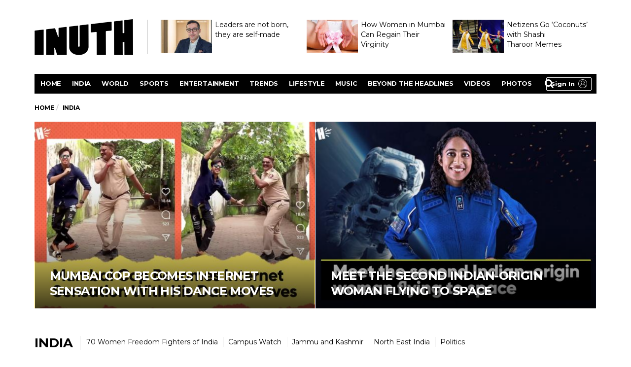

--- FILE ---
content_type: text/html; charset=UTF-8
request_url: https://www.inuth.com/india/page/814/
body_size: 11753
content:
<!DOCTYPE html>
<!--[if lt IE 7 ]><html class="ie ie6" lang="en-US"
 xmlns:fb="http://ogp.me/ns/fb#" prefix="og: http://ogp.me/ns#"> <![endif]-->
<!--[if IE 7 ]><html class="ie ie7" lang="en-US"
 xmlns:fb="http://ogp.me/ns/fb#" prefix="og: http://ogp.me/ns#"> <![endif]-->
<!--[if IE 8 ]><html class="ie ie8" lang="en-US"
 xmlns:fb="http://ogp.me/ns/fb#" prefix="og: http://ogp.me/ns#"> <![endif]-->
<!--[if (gte IE 9)|!(IE)]><!--><html lang="en-US"
 xmlns:fb="http://ogp.me/ns/fb#" prefix="og: http://ogp.me/ns#">
<head>

	<meta charset="UTF-8">
	<meta name="viewport" content="user-scalable=yes, width=device-width, initial-scale=1.0, maximum-scale=1">
	<!--[if IE]><meta http-equiv="X-UA-Compatible" content="IE=edge" /><![endif]-->

	<link rel="pingback" href="https://www.inuth.com/xmlrpc.php">
		<script>
			var googletag = googletag || {};
			googletag.cmd = googletag.cmd || [];
		</script>
	<script>
					googletag.cmd.push(function() {
					googletag.defineSlot('/1050432/INU_ROS_SECTION_ATF_300X250', [[300, 250], [300, 600]], 'div-gpt-ad-1517906220001-8').addService(googletag.pubads());
					googletag.defineSlot('/1050432/INU_ROS_SECTION_ATF_728X90', [[970, 90], [728, 90]], 'div-gpt-ad-1517906220001-9').addService(googletag.pubads());
					googletag.defineSlot('/1050432/INU_ROS_SECTION_BTF_300X250', [[300, 250], [300, 600]], 'div-gpt-ad-1517906220001-10').addService(googletag.pubads());
					googletag.defineSlot('/1050432/INU_ROS_SECTION_MID_300X250', [[300, 250], [300, 600]], 'div-gpt-ad-1517906220001-11').addService(googletag.pubads());
					googletag.pubads().enableSingleRequest();
					googletag.pubads().collapseEmptyDivs();
					googletag.enableServices();
					});
			</script>	<script>
		if ( location.href.match( 'ith_share' ) ) {
		try{
			self.close();
			window.close();
		}
		catch( err ) {
		}
	}
	</script>
	<!-- afp header code starts here -->
			<!--<script type="text/javascript">	var adgh_p1="74";	var adgh_p2="";	var adgh_p3="2";var adgHdSc=document.createElement("script");	document.head.appendChild(adgHdSc);	adgHdSc.async=true;	var adgHscParam="p1="+adgh_p1+"&p2="+adgh_p2+"&p3="+adgh_p3;	adgHdSc.id="adg_pixel_header_script";adgHdSc.src="https://adgebra.co.in/afph/afph.js?"+adgHscParam; </script>-->
	<!-- afp header code ends here -->
	<title>InUth.com provides latest news from India on Technology, Bollywood, Cricket, videos, photos</title>

<!-- This site is optimized with the Yoast SEO plugin v3.5 - https://yoast.com/wordpress/plugins/seo/ -->
<meta name="description" content="To encourage and motivate the youths, an interactive session was held during the event."/>
<meta name="robots" content="NOODP"/>
<meta name="keywords" content="India News, Latest India News, Latest News in India, Breaking News in India, Indian Political News, indian news, latest news from india, india news online, news from india, india latest news, live news india, news paper india, news on india, current india news, latest india breaking news, news from India."/>
<link rel="canonical" href="https://www.inuth.com/india/" />
<link rel="prev" href="https://www.inuth.com/india/page/813/" />
<meta property="og:locale" content="en_US" />
<meta property="og:type" content="object" />
<meta property="og:title" content="InUth.com provides latest news from India on Technology, Bollywood, Cricket, videos, photos" />
<meta property="og:description" content="To encourage and motivate the youths, an interactive session was held during the event." />
<meta property="og:site_name" content="InUth" />
<meta name="twitter:card" content="summary_large_image" />
<meta name="twitter:description" content="To encourage and motivate the youths, an interactive session was held during the event." />
<meta name="twitter:title" content="InUth.com provides latest news from India on Technology, Bollywood, Cricket, videos, photos" />
<!-- / Yoast SEO plugin. -->

<link rel='dns-prefetch' href='//s0.wp.com' />
<link rel='dns-prefetch' href='//fonts.googleapis.com' />
<link rel='dns-prefetch' href='//s.w.org' />
<link rel="alternate" type="application/rss+xml" title="InUth &raquo; Feed" href="https://www.inuth.com/feed/" />
<link rel="alternate" type="application/rss+xml" title="InUth &raquo; Comments Feed" href="https://www.inuth.com/comments/feed/" />
<link rel="alternate" type="application/rss+xml" title="InUth &raquo; India Category Feed" href="https://www.inuth.com/india/feed/" />
		<script type="text/javascript">
			window._wpemojiSettings = {"baseUrl":"https:\/\/s.w.org\/images\/core\/emoji\/2.3\/72x72\/","ext":".png","svgUrl":"https:\/\/s.w.org\/images\/core\/emoji\/2.3\/svg\/","svgExt":".svg","source":{"concatemoji":"https:\/\/www.inuth.com\/wp-includes\/js\/wp-emoji-release.min.js?ver=4.8"}};
			!function(a,b,c){function d(a){var b,c,d,e,f=String.fromCharCode;if(!k||!k.fillText)return!1;switch(k.clearRect(0,0,j.width,j.height),k.textBaseline="top",k.font="600 32px Arial",a){case"flag":return k.fillText(f(55356,56826,55356,56819),0,0),b=j.toDataURL(),k.clearRect(0,0,j.width,j.height),k.fillText(f(55356,56826,8203,55356,56819),0,0),c=j.toDataURL(),b===c&&(k.clearRect(0,0,j.width,j.height),k.fillText(f(55356,57332,56128,56423,56128,56418,56128,56421,56128,56430,56128,56423,56128,56447),0,0),b=j.toDataURL(),k.clearRect(0,0,j.width,j.height),k.fillText(f(55356,57332,8203,56128,56423,8203,56128,56418,8203,56128,56421,8203,56128,56430,8203,56128,56423,8203,56128,56447),0,0),c=j.toDataURL(),b!==c);case"emoji4":return k.fillText(f(55358,56794,8205,9794,65039),0,0),d=j.toDataURL(),k.clearRect(0,0,j.width,j.height),k.fillText(f(55358,56794,8203,9794,65039),0,0),e=j.toDataURL(),d!==e}return!1}function e(a){var c=b.createElement("script");c.src=a,c.defer=c.type="text/javascript",b.getElementsByTagName("head")[0].appendChild(c)}var f,g,h,i,j=b.createElement("canvas"),k=j.getContext&&j.getContext("2d");for(i=Array("flag","emoji4"),c.supports={everything:!0,everythingExceptFlag:!0},h=0;h<i.length;h++)c.supports[i[h]]=d(i[h]),c.supports.everything=c.supports.everything&&c.supports[i[h]],"flag"!==i[h]&&(c.supports.everythingExceptFlag=c.supports.everythingExceptFlag&&c.supports[i[h]]);c.supports.everythingExceptFlag=c.supports.everythingExceptFlag&&!c.supports.flag,c.DOMReady=!1,c.readyCallback=function(){c.DOMReady=!0},c.supports.everything||(g=function(){c.readyCallback()},b.addEventListener?(b.addEventListener("DOMContentLoaded",g,!1),a.addEventListener("load",g,!1)):(a.attachEvent("onload",g),b.attachEvent("onreadystatechange",function(){"complete"===b.readyState&&c.readyCallback()})),f=c.source||{},f.concatemoji?e(f.concatemoji):f.wpemoji&&f.twemoji&&(e(f.twemoji),e(f.wpemoji)))}(window,document,window._wpemojiSettings);
		</script>
		<style type="text/css">
img.wp-smiley,
img.emoji {
	display: inline !important;
	border: none !important;
	box-shadow: none !important;
	height: 1em !important;
	width: 1em !important;
	margin: 0 .07em !important;
	vertical-align: -0.1em !important;
	background: none !important;
	padding: 0 !important;
}
</style>
<link rel='stylesheet' id='math-captcha-frontend-css'  href='https://www.inuth.com/wp-content/plugins/wp-math-captcha/css/frontend.css?ver=4.8' type='text/css' media='all' />
<link rel='stylesheet' id='barcelona-font-css'  href='https://fonts.googleapis.com/css?family=Montserrat%3A400%2C700%2C400italic&#038;ver=4.8' type='text/css' media='all' />
<link rel='stylesheet' id='bootstrap-css'  href='https://www.inuth.com/wp-content/themes/vip/barcelona/assets/css/bootstrap.min.css?ver=3.3.4' type='text/css' media='all' />
<link rel='stylesheet' id='font-awesome-css'  href='https://www.inuth.com/wp-content/themes/vip/barcelona/assets/css/font-awesome.min.css?ver=4.4.0' type='text/css' media='all' />
<link rel='stylesheet' id='vs-preloader-css'  href='https://www.inuth.com/wp-content/themes/vip/barcelona/assets/css/vspreloader.min.css?ver=4.8' type='text/css' media='all' />
<link rel='stylesheet' id='owl-carousel-css'  href='https://www.inuth.com/wp-content/themes/vip/barcelona/assets/lib/owl-carousel/assets/owl.carousel.min.css?ver=2.0.0' type='text/css' media='all' />
<link rel='stylesheet' id='owl-theme-css'  href='https://www.inuth.com/wp-content/themes/vip/barcelona/assets/lib/owl-carousel/assets/owl.theme.default.min.css?ver=2.0.0' type='text/css' media='all' />
<link rel='stylesheet' id='jquery-boxer-css'  href='https://www.inuth.com/wp-content/themes/vip/barcelona/assets/css/jquery.fs.boxer.min.css?ver=3.3.0' type='text/css' media='all' />
<link rel='stylesheet' id='barcelona-stylesheet-css'  href='https://www.inuth.com/wp-content/themes/vip/barcelona/style.css?ver=1.4.4' type='text/css' media='all' />
<link rel='stylesheet' id='barcelona-main-child-css'  href='https://www.inuth.com/wp-content/themes/vip/barcelona-child/style.css?ver=5.1' type='text/css' media='all' />
<script type='text/javascript' src='https://www.inuth.com/wp-includes/js/jquery/jquery.js?ver=1.12.4'></script>
<script src="https://www.inuth.com/wp-includes/js/jquery/jquery-migrate.min.js?ver=1.4.1" defer="defer" async type="text/javascript"></script>
<!--[if lt IE 9]>
<script type='text/javascript' src='https://www.inuth.com/wp-content/themes/vip/barcelona/assets/js/html5.js?ver=4.8'></script>
<![endif]-->
<script src="https://www.inuth.com/wp-content/themes/vip/barcelona/assets/js/retina.min.js?ver=4.8" defer="defer" async type="text/javascript"></script>
<link rel='https://api.w.org/' href='https://www.inuth.com/wp-json/' />
<link rel="EditURI" type="application/rsd+xml" title="RSD" href="https://www.inuth.com/xmlrpc.php?rsd" />
<link rel="wlwmanifest" type="application/wlwmanifest+xml" href="https://www.inuth.com/wp-includes/wlwmanifest.xml" /> 
<meta name="generator" content="WordPress 4.8" />

<link rel='dns-prefetch' href='//v0.wordpress.com'>
<style type='text/css'>img#wpstats{display:none}</style><link rel="preconnect" crossorigin href="https://cdn.taboola.com/" /><link rel="preconnect" crossorigin href="https://images.taboola.com/" /><link rel="preconnect" crossorigin href="https://trc.taboola.com/" />			<meta property="fb:pages" content="171299553291766" />
			<meta property="fb:app_id" content="1609168309383447"/><link rel="apple-touch-icon-precomposed" sizes="57x57" href="https://images.inuth.com/2018/10/57x57.png" />
<link rel="apple-touch-icon-precomposed" sizes="72x72" href="https://images.inuth.com/2018/10/72x72.png" />
<link rel="apple-touch-icon-precomposed" sizes="144x144" href="https://images.inuth.com/2018/10/144x144.png" />
<link rel="icon" href="https://images.inuth.com/2018/10/32x32.png" />
<style type="text/css">
body { font-family: Montserrat, sans-serif; }
h1,h2,h3,h4,h5,h6 { font-family: Montserrat, sans-serif; }
</style>
<style type="text/css">


		 @media only screen and (min-width: 992px) { .sidebar-none .post-content, .sidebar-none .post-footer { width: 750px !important; } }
::-moz-selection { background-color: #f2132d; }
::selection { background-color: #f2132d; }
</style>
<meta property="fb:pages"content="238314739979061" /><meta property="fb:pages"content="1683497635275908" /><meta property="fb:pages"content="492530484469395" /><meta property="fb:pages"content="1476218419086918" /><meta name="google-site-verification" content="zjKjfss0mAPEt6MbLW5iDfOLrCZd4vb_RjgTL8sn2Mo" /><!-- Start Analytics Code -->
	<script>
	(function(i,s,o,g,r,a,m){i['GoogleAnalyticsObject']=r;i[r]=i[r]||function(){
	(i[r].q=i[r].q||[]).push(arguments)},i[r].l=1*new Date();a=s.createElement(o),
	m=s.getElementsByTagName(o)[0];a.async=1;a.src=g;m.parentNode.insertBefore(a,m)
	})(window,document,'script','https://www.google-analytics.com/analytics.js','ga');
	ga('create', 'UA-1403607-55', 'auto');
	ga('send', 'pageview');
	</script>
	<!-- End Analytics Code -->
<script type="application/ld+json">
{
	"@context": "https://schema.org",
	"@type": "WebSite",
	"url": "https://www.inuth.com/",
	"potentialAction": {
	"@type": "SearchAction",
	"target": "https://query.inuth.com/search?q={search_term_string}",
	"query-input": "required name=search_term_string"
	}
}
</script>
			<!-- Quora Pixel Code (JS Helper) -->
		<script>
		!function(q,e,v,n,t,s){if(q.qp) return; n=q.qp=function(){n.qp?n.qp.apply(n,arguments):n.queue.push(arguments);}; n.queue=[];t=document.createElement(e);t.async=!0;t.src=v; s=document.getElementsByTagName(e)[0]; s.parentNode.insertBefore(t,s);}(window, 'script', 'https://a.quora.com/qevents.js');
		qp('init', 'd7d38805b839435b81309c84cde6934f');
		qp('track', 'ViewContent');
		</script>
		<noscript><img height="1" width="1" style="display:none" src="https://q.quora.com/_/ad/d7d38805b839435b81309c84cde6934f/pixel?tag=ViewContent&noscript=1"/></noscript>
		<!-- End of Quora Pixel Code -->
		<script> window._izq = window._izq || []; window._izq.push(["init"]); </script>
	<script src="https://cdn.izooto.com/scripts/a56bed04a7d0fdbf25eae8d94398863e2e59e1cb.js"></script>
	<!-- Taboola Script -->
		<script type="text/javascript">
		window._taboola = window._taboola || [];
		_taboola.push({category:'auto'});
		!function (e, f, u, i) {
			if (!document.getElementById(i)){
			e.async = 1;
			e.src = u;
			e.id = i;
			f.parentNode.insertBefore(e, f);
			}
		}(document.createElement('script'),
		document.getElementsByTagName('script')[0],
		'//cdn.taboola.com/libtrc/indianexpress-inuth/loader.js',
		'tb_loader_script');
		if(window.performance && typeof window.performance.mark == 'function')
			{window.performance.mark('tbl_ic');}
	</script>
		<!-- End taboola script -->
	<!--- Taboola for Home page --->
	</head>
<body class="archive paged category category-india category-47 paged-814 category-paged-814 has-breadcrumb zoom-enabled">
<!-- comScore Tag -->
<script type="text/javascript">
	var _comscore = _comscore || [];
	_comscore.push( { c1: "2", c2: "8738137" , options: {
		enableFirstPartyCookie: "true",
		bypassUserConsentRequirementFor1PCookie: true
	} });
	(function() {
	var s = document.createElement("script"), el = document.getElementsByTagName("script")[0];
	s.async = true;
	s.src = "https://sb.scorecardresearch.com/cs/8738137/beacon.js";
	el.parentNode.insertBefore(s, el);
	})();
</script>
<noscript>
	<img src="https://sb.scorecardresearch.com/p?c1=2&c2=8738137&cv=2.0&cj=1" alt="" />
</noscript>
<!-- End comScore Tag -->
<style>
.budget-band {
    margin: 0 auto 10px;
    background: #010101;
    text-align: center;
    padding: 5px 0;
}
@media screen and (max-width: 767px){
.budget-band {
    margin: 0 auto 0;
    padding: 5px 0;
	background: #fff;
}
}
</style>
<nav class="navbar navbar-static-top navbar-dark mega-menu-dark header-style-a sticky-logo-inherit navbar-sticky has-nav-menu adtestcls">

	<div class="navbar-inner">

		<div class="container">

			
			<div class="navbar-header">

				<button type="button" class="navbar-toggle collapsed" data-toggle="collapse" data-target="#navbar" aria-expanded="false">
					<span class="sr-only">Menu</span>
					<span class="fa fa-navicon"></span>
				</button><!-- .navbar-toggle -->

									<button type="button" class="navbar-search btn-search">
						<span class="fa fa-search"></span>
					</button>
					
				
								<div class="navbar-bn visible-lg visible-md inuth-top-slider-post">
					<div id="inuth_top_slider_posts-10" class="widget inuth-top-slider-post1">					<div>
					<div>
												<div class="item">
							<a href="https://www.inuth.com/sponsored/leaders-are-not-born-they-are-self-made/" title="Leaders are not born, they are&nbsp;self-made">
								<img width="294" height="194" src="https://images.inuth.com/2021/12/Inuth-Lead-Image-294x194.jpg?w=150" class="attachment-barcelona-xs size-barcelona-xs wp-post-image" alt="" srcset="https://images.inuth.com/2021/12/Inuth-Lead-Image-294x194.jpg?w=150 294w, https://images.inuth.com/2021/12/Inuth-Lead-Image-384x253.jpg?w=150 384w, https://images.inuth.com/2021/12/Inuth-Lead-Image-150x100.jpg?w=150 150w" sizes="(max-width: 294px) 100vw, 294px" />								<div class="post-title">Leaders are not born, they are&nbsp;self-made</div>
							</a>
						</div>
												<div class="item">
							<a href="https://www.inuth.com/sponsored/how-women-in-mumbai-can-regain-their-virginity-through-hymenoplasty/" title="How Women in Mumbai Can Regain Their Virginity Through&nbsp;Hymenoplasty">
								<img width="294" height="194" src="https://images.inuth.com/2021/09/inuth-hymen-294x194.jpg?w=150" class="attachment-barcelona-xs size-barcelona-xs wp-post-image" alt="" srcset="https://images.inuth.com/2021/09/inuth-hymen-294x194.jpg?w=150 294w, https://images.inuth.com/2021/09/inuth-hymen-384x253.jpg?w=150 384w, https://images.inuth.com/2021/09/inuth-hymen-150x100.jpg?w=150 150w" sizes="(max-width: 294px) 100vw, 294px" />								<div class="post-title">How Women in Mumbai Can Regain Their Virginity Through&nbsp;Hymenoplasty</div>
							</a>
						</div>
												<div class="item">
							<a href="https://www.inuth.com/news/netizens-go-coconuts-with-shashi-tharoor-memes/" title="Netizens Go &#8216;Coconuts&#8217; with Shashi Tharoor&nbsp;Memes">
								<img width="294" height="194" src="https://images.inuth.com/2021/08/Shashi-Tharoor-Memes-thumb-1080x1080-294x194.jpg?w=150" class="attachment-barcelona-xs size-barcelona-xs wp-post-image" alt="" srcset="https://images.inuth.com/2021/08/Shashi-Tharoor-Memes-thumb-1080x1080-294x194.jpg?w=150 294w, https://images.inuth.com/2021/08/Shashi-Tharoor-Memes-thumb-1080x1080-384x253.jpg?w=150 384w, https://images.inuth.com/2021/08/Shashi-Tharoor-Memes-thumb-1080x1080-768x506.jpg?w=150 768w, https://images.inuth.com/2021/08/Shashi-Tharoor-Memes-thumb-1080x1080-150x100.jpg?w=150 150w" sizes="(max-width: 294px) 100vw, 294px" />								<div class="post-title">Netizens Go &#8216;Coconuts&#8217; with Shashi Tharoor&nbsp;Memes</div>
							</a>
						</div>
											</div>
				</div><!-- .image-slider -->
				</div>				</div>

									<a href="https://www.inuth.com/" class="navbar-logo">
						<div class="logo-location-header clearfix"><span class="logo-img logo-both logo-dark">
					<img src="https://images.inuth.com/2018/10/200x90.png" alt="InUth" data-at2x="https://images.inuth.com/2018/10/400x180.png" />
				</span><span class="logo-img logo-both logo-light">
					<img src="https://images.inuth.com/2018/10/200x90-light.png" alt="InUth" data-at2x="https://images.inuth.com/2018/10/400x180-light.png" />
				</span></div>					</a>
				
								<!-- SSO Login button -->
				<div class="iesso-login"></div>
			</div><!-- .navbar-header -->

						<div id="navbar" class="navbar-collapse collapse">
			<ul class="navbar-nav nav" id="menu-main-menu" itemscope="" itemtype="https://www.schema.org/SiteNavigationElement"><li class="menu-item menu-item-type-custom menu-item-object-custom menu-item-7" id="menu-item-7" itemprop="name"><a href="/" itemprop="url">Home</a></li>
<li class="menu-item menu-item-type-taxonomy menu-item-object-category current-menu-item menu-item-196" id="menu-item-196" itemprop="name"><a href="https://www.inuth.com/india/" itemprop="url">India</a></li>
<li class="menu-item menu-item-type-taxonomy menu-item-object-category menu-item-150399" id="menu-item-150399" itemprop="name"><a href="https://www.inuth.com/world/" itemprop="url">World</a></li>
<li class="menu-item menu-item-type-taxonomy menu-item-object-category menu-item-190" id="menu-item-190" itemprop="name"><a href="https://www.inuth.com/sports/" itemprop="url">Sports</a></li>
<li class="menu-item menu-item-type-taxonomy menu-item-object-category menu-item-194" id="menu-item-194" itemprop="name"><a href="https://www.inuth.com/entertainment/" itemprop="url">Entertainment</a></li>
<li class="menu-item menu-item-type-taxonomy menu-item-object-category menu-item-200" id="menu-item-200" itemprop="name"><a href="https://www.inuth.com/trends/" itemprop="url">Trends</a></li>
<li class="menu-item menu-item-type-taxonomy menu-item-object-category menu-item-14376" id="menu-item-14376" itemprop="name"><a href="https://www.inuth.com/lifestyle/" itemprop="url">Lifestyle</a></li>
<li class="menu-item menu-item-type-taxonomy menu-item-object-category menu-item-222973" id="menu-item-222973" itemprop="name"><a href="https://www.inuth.com/my-space/music/" itemprop="url">Music</a></li>
<li class="menu-item menu-item-type-taxonomy menu-item-object-category menu-item-440" id="menu-item-440" itemprop="name"><a href="https://www.inuth.com/beyond-the-headlines/" itemprop="url">Beyond the headlines</a></li>
<li class="menu-item menu-item-type-post_type menu-item-object-page menu-item-208272" id="menu-item-208272" itemprop="name"><a href="https://www.inuth.com/videos/" itemprop="url">videos</a></li>
<li class="menu-item menu-item-type-custom menu-item-object-custom menu-item-113501" id="menu-item-113501" itemprop="name"><a href="https://www.inuth.com/photos/" itemprop="url">Photos</a></li>
<li class="search" itemprop="name"><button class="btn btn-search"><span class="fa fa-search"></span></button></li></ul>			</div><!-- .navbar-collapse -->
					</div><!-- .container -->

	</div><!-- .navbar-inner -->

</nav><!-- .navbar -->


<div id="page-wrapper">
<div class="breadcrumb-wrapper"><div class="container"><ol itemscope itemtype="https://schema.org/BreadcrumbList" class="breadcrumb"><li itemprop="itemListElement" itemscope itemtype="https://schema.org/ListItem"><a itemprop="item" href="https://www.inuth.com/">Home</a><meta itemprop="position" content="1" /></li><li itemprop="itemListElement" itemscope itemtype="https://schema.org/ListItem"><span itemprop="item"><span itemprop="name">India</span></span><meta itemprop="position" content="2" /></li></ol></div></div>							
				<div class="featured-posts fptype-category fpstyle-e">

				<div class="container">

					<div class="owl-carousel owl-theme " data-dots="false" data-items="2" data-center="false" data-nav="true" data-rtl="false" data-breakpoint="0:1,992:2" data-loop="false" data-slideby="2">

						
												<div class="item fp-col">
						
							<div id="fpBox1" class="post-summary fp-box fp-box-h1 fp-box-c2" data-bg="https://images.inuth.com/2021/08/Mumbai-Cop-thumb-YT-1152x759.jpg">
								<div class="fp-inner">
									<div class="vm-wrapper">
										<div class="vm-middle">
											<h2 class="post-title">
																							Mumbai Cop Becomes Internet Sensation With His Dance&nbsp;Moves</h2>
																																	<a href="https://www.inuth.com/india/mumbai-cop-becomes-internet-sensation-with-his-dance-moves/" class="mask-title">Mumbai Cop Becomes Internet Sensation With His Dance&nbsp;Moves</a>
										</div>
									</div>
								</div>
							</div>

														<script>jQuery(document).ready(function($){ $('#fpBox1').backstretch('https://images.inuth.com/2021/08/Mumbai-Cop-thumb-YT-1152x759.jpg?w=569', {fade: 400}); });</script>
							
												</div>
						
						
												<div class="item fp-col">
						
							<div id="fpBox2" class="post-summary fp-box fp-box-h1 fp-box-c2" data-bg="https://images.inuth.com/2021/07/Sirisha-thumb-YT-1152x759.jpg">
								<div class="fp-inner">
									<div class="vm-wrapper">
										<div class="vm-middle">
											<h2 class="post-title">
																							Meet the second Indian-origin  woman flying to&nbsp;space</h2>
																																	<a href="https://www.inuth.com/india/meet-the-second-indian-origin-woman-flying-to-space/" class="mask-title">Meet the second Indian-origin  woman flying to&nbsp;space</a>
										</div>
									</div>
								</div>
							</div>

														<script>jQuery(document).ready(function($){ $('#fpBox2').backstretch('https://images.inuth.com/2021/07/Sirisha-thumb-YT-1152x759.jpg?w=569', {fade: 400}); });</script>
							
												</div>
						
						
					</div>

				</div>

			</div><!-- .featured-posts -->
				
				<div class="add-first">
					</div>
			<div class="container"><div class="box-header archive-header has-title about-container"><div class="title-wi-child"><h1 class="title">India</h1><ul><li><a href="https://www.inuth.com/india/women-freedom-fighters-of-india/">70 Women Freedom Fighters of India</a></li><li><a href="https://www.inuth.com/india/campus-watch/">Campus Watch</a></li><li><a href="https://www.inuth.com/india/jammu-and-kashmir/">Jammu and Kashmir</a></li><li><a href="https://www.inuth.com/india/north-east-india/">North East India</a></li><li><a href="https://www.inuth.com/india/politics/">Politics</a></li></ul></div><div class="tag-description"><p></p></div></div></div><div class="container">

	<div class="row-primary sidebar-right clearfix has-sidebar">

		<main id="main" class="main">
		<div class="posts-box posts-box-2"><div class="posts-wrapper">
	<article class="post-summary psum-horizontal post-format-standard clearfix">

		<div class="post-image">

			<a href="https://www.inuth.com/india/special-event-welcome-students-assam-delhi-university/" title="Special event to welcome students of Assam to Delhi&nbsp;University">
				<img width="384" height="253" src="https://images.inuth.com/2016/09/ne-protest-against-bjp-759-384x253.jpg" class="attachment-barcelona-sm size-barcelona-sm wp-post-image" alt="" srcset="https://images.inuth.com/2016/09/ne-protest-against-bjp-759-384x253.jpg 384w, https://images.inuth.com/2016/09/ne-protest-against-bjp-759-294x194.jpg 294w" sizes="(max-width: 384px) 100vw, 384px" />			</a>

		</div><!-- .post-image -->

		<div class="post-details">

			<h3 class="post-title">
							<a href="https://www.inuth.com/india/special-event-welcome-students-assam-delhi-university/">Special event to welcome students of Assam to Delhi&nbsp;University</a>
						</h3>

							<p class="post-excerpt">
					To encourage and motivate the youths, an interactive session was held during the event.				</p>
			
		</div><!-- .post-details -->

	</article>
	</div></div><div class="pagination pagination-numeric"><a class="prev page-numbers" href="https://www.inuth.com/india/page/813/">&laquo; Prev</a>
<a class='page-numbers' href='https://www.inuth.com/india/page/1/'>1</a>
<span class="page-numbers dots">&hellip;</span>
<a class='page-numbers' href='https://www.inuth.com/india/page/812/'>812</a>
<a class='page-numbers' href='https://www.inuth.com/india/page/813/'>813</a>
<span class='page-numbers current'>814</span></div>		<!-- Taboola script -->
		<div id="taboola-below-content"></div>
		<script type="text/javascript">
		window._taboola = window._taboola || [];
		_taboola.push({
			mode: 'alternating-thumbnails-b',
			container: 'taboola-below-content',
			placement: 'below content',
			target_type: 'mix'
		});
		</script>
		<!-- End Taboola script -->
		</main>

		<aside id="sidebar" class="sidebar-sticky">

	<div class="sidebar-inner">
	<div id="inuth_latest_video_post-2" class="sidebar-widget inuth_latest_video_post"><div class="widget-title"><div class="title">Trending</div></div>				<div class="posts-box posts-box-sidebar row">
											<div class="col col-md-12 col-sm-6 col-xs-12">
							<div class="post-summary post-format-video psum-horizontal psum-small clearfix">
								<div class="post-imagefull">
									<a href="https://www.inuth.com/news/netizens-go-coconuts-with-shashi-tharoor-memes/" title="Netizens Go &#8216;Coconuts&#8217; with Shashi Tharoor&nbsp;Memes">
										<div class="overlay trs"><span class="fa fa-play"></span></div><img width="294" height="194" src="https://images.inuth.com/2021/08/Shashi-Tharoor-Memes-thumb-1080x1080-294x194.jpg" class="attachment-barcelona-xs size-barcelona-xs wp-post-image" alt="" />									</a>
								</div>
								<div class="post-detailsfull">
									<div class="post-title">
										<a href="https://www.inuth.com/news/netizens-go-coconuts-with-shashi-tharoor-memes/">Netizens Go &#8216;Coconuts&#8217; with Shashi Tharoor&nbsp;Memes</a>
									</div>
								</div>
							</div><!-- .post-summary -->
						</div>
											<div class="col col-md-12 col-sm-6 col-xs-12">
							<div class="post-summary post-format-video psum-horizontal psum-small clearfix">
								<div class="post-imagefull">
									<a href="https://www.inuth.com/india/mumbai-cop-becomes-internet-sensation-with-his-dance-moves/" title="Mumbai Cop Becomes Internet Sensation With His Dance&nbsp;Moves">
										<div class="overlay trs"><span class="fa fa-play"></span></div><img width="294" height="194" src="https://images.inuth.com/2021/08/Mumbai-Cop-thumb-YT-294x194.jpg" class="attachment-barcelona-xs size-barcelona-xs wp-post-image" alt="" />									</a>
								</div>
								<div class="post-detailsfull">
									<div class="post-title">
										<a href="https://www.inuth.com/india/mumbai-cop-becomes-internet-sensation-with-his-dance-moves/">Mumbai Cop Becomes Internet Sensation With His Dance&nbsp;Moves</a>
									</div>
								</div>
							</div><!-- .post-summary -->
						</div>
											<div class="col col-md-12 col-sm-6 col-xs-12">
							<div class="post-summary post-format-video psum-horizontal psum-small clearfix">
								<div class="post-imagefull">
									<a href="https://www.inuth.com/news/rjd-mps-evocative-speech-on-covid-deaths-goes-viral/" title="RJD MP&#8217;s evocative speech on Covid deaths goes&nbsp;viral">
										<div class="overlay trs"><span class="fa fa-play"></span></div><img width="294" height="194" src="https://images.inuth.com/2021/07/Manoj-jha-thumb-1080x1080-294x194.jpg" class="attachment-barcelona-xs size-barcelona-xs wp-post-image" alt="" />									</a>
								</div>
								<div class="post-detailsfull">
									<div class="post-title">
										<a href="https://www.inuth.com/news/rjd-mps-evocative-speech-on-covid-deaths-goes-viral/">RJD MP&#8217;s evocative speech on Covid deaths goes&nbsp;viral</a>
									</div>
								</div>
							</div><!-- .post-summary -->
						</div>
											<div class="col col-md-12 col-sm-6 col-xs-12">
							<div class="post-summary post-format-video psum-horizontal psum-small clearfix">
								<div class="post-imagefull">
									<a href="https://www.inuth.com/news/orphaned-at-5-sprinter-revathi-gears-up-to-live-olympic-dream/" title="Orphaned At 5, Sprinter Revathi Gears Up To Live Olympic&nbsp;Dream">
										<div class="overlay trs"><span class="fa fa-play"></span></div><img width="294" height="194" src="https://images.inuth.com/2021/07/Revathi-story-thumb-1080x1080-294x194.jpg" class="attachment-barcelona-xs size-barcelona-xs wp-post-image" alt="" />									</a>
								</div>
								<div class="post-detailsfull">
									<div class="post-title">
										<a href="https://www.inuth.com/news/orphaned-at-5-sprinter-revathi-gears-up-to-live-olympic-dream/">Orphaned At 5, Sprinter Revathi Gears Up To Live Olympic&nbsp;Dream</a>
									</div>
								</div>
							</div><!-- .post-summary -->
						</div>
											<div class="col col-md-12 col-sm-6 col-xs-12">
							<div class="post-summary post-format-video psum-horizontal psum-small clearfix">
								<div class="post-imagefull">
									<a href="https://www.inuth.com/india/meet-the-second-indian-origin-woman-flying-to-space/" title="Meet the second Indian-origin  woman flying to&nbsp;space">
										<div class="overlay trs"><span class="fa fa-play"></span></div><img width="294" height="194" src="https://images.inuth.com/2021/07/Sirisha-thumb-YT-294x194.jpg" class="attachment-barcelona-xs size-barcelona-xs wp-post-image" alt="" />									</a>
								</div>
								<div class="post-detailsfull">
									<div class="post-title">
										<a href="https://www.inuth.com/india/meet-the-second-indian-origin-woman-flying-to-space/">Meet the second Indian-origin  woman flying to&nbsp;space</a>
									</div>
								</div>
							</div><!-- .post-summary -->
						</div>
									</div>
				</div><!-- /1050432/INU_ROS_SECTION_MID_300X250 -->
					<div class='inuth-rightadd'>
					<div id='div-gpt-ad-1517906220001-11'>
					<script>
					googletag.cmd.push(function() { googletag.display('div-gpt-ad-1517906220001-11'); });
					</script>
					</div></div>
	</div><!-- .sidebar-inner -->

</aside>
	</div><!-- .row -->

</div><!-- .container -->


<footer class="footer footer-dark">

	<div class="container">

				<div class="row footer-sidebars footer-group-box">
									<!--<div class="f-col col-md-2">-->
							<!--</div>-->
					</div><!-- .footer-sidebars -->
		
				<div class="row footer-bottom has-copy-text">

			<div class="site-group">
			<ul>
				<li><a href="http://expressgroup.indianexpress.com/" target="_blank">The Express Group</a></li>
				<li><a href="https://www.indianexpress.com/" target="_blank">The Indian Express</a></li>
				<li><a href="https://www.financialexpress.com/" target="_blank">The Financial Express</a></li>
				<li><a href="https://www.loksatta.com/" target="_blank">Loksatta</a></li>
				<li><a href="https://www.jansatta.com/" target="_blank">Jansatta</a></li>
				<li><a href="https://rngfoundation.com/awards/" target="_blank">Ramnath Goenka Awards </a></li>
				<li><a href="https://www.inuth.com/sitemap/" target="_blank">Sitemap</a></li>
				<li><a href="https://indianexpress.com/article/india/code-of-ethics-for-digital-news-websites-6758543/" target="_blank" rel="nofollow">This website follows the DNPA's code of conduct</a></li>
			</ul>
			<div class="footerr-social">
				<ul>
					<li><a href="https://www.facebook.com/InUthdotcom/" target="_blank"><span class="fa fa-facebook"></span></a></li>
					<li><a href="https://www.instagram.com/inuthdotcom/" target="_blank"><span class="fa fa-instagram"></span></a></li>
					<li class='space'><a href="https://twitter.com/InUthdotcom" target="_blank"><span class="fa fa-twitter"></span></a></li>
				</ul>
			</div>
			</div>
			
			<div class="f-col col-md-6">

				
				<p class="copy-info">Copyright © 2025 IE Online Media Services Private Ltd.All Rights Reserved</p>

			</div>

			<div class="col col-md-6">
								<div class="footer-navbar">
					<a href="/sitemap" target="_blank">Sitemap</a>
					<a href="/contact-us" target="_blank">Contact Us</a>
					<a href="https://indianexpress.com/privacy-policy/" target="_blank" >Privacy Policy</a>
					<a href="https://indianexpress.com/terms-and-conditions/" target="_blank" >T&C</a>
				</div>
			</div>

		</div>
		
	</div><!-- .container -->

</footer><!-- footer -->

</div><!-- #page-wrapper -->

	<div style="display:none">
	</div>
<script>
		(function (d, s, id) {
			IESSO = window.IESSO || (window.IESSO = []);
			var js, fjs = d.getElementsByTagName(s)[0];
			if (d.getElementById(id)) return;
			js = d.createElement(s); js.id = id;
			js.defer = "defer";
			js.src = "https://accounts.indianexpress.com/swagger-js/v4.0.0/sdk.js?v=15092021.1";
			fjs.parentNode.insertBefore(js, fjs);
		}(document, "script", "ie-jssdk"));
		IESSO.push({
			client_id: "ie-inuth-live",
			redirect_uri: "https://www.inuth.com/accountredirects/",
			request_uri: location.href,
		});
	</script><div class="search-form-full"><form class="search-form" method="get" action="https://www.inuth.com/">
				 <div class="search-form-inner"><div class="barcelona-sc-close"><span class="barcelona-ic">&times;</span><span class="barcelona-text">Close</span></div>
				 	<div class="input-group">
				        <span class="input-group-addon" id="searchAddon1"><span class="fa fa-search"></span></span>
		                <input type="text" name="s" class="form-control search-field" autocomplete="off" placeholder="Search&hellip;" title="Search for:" value="" aria-describedby="searchAddon1" />
		                <span class="input-group-btn">
		                    <button type="submit" class="btn"><span class="btn-search-text">Search</span><span class="btn-search-icon"><span class="fa fa-search"></span></span></button>
		                </span>
	                </div>
                </div>
            </form></div><script type='text/javascript' src='https://s0.wp.com/wp-content/js/devicepx-jetpack.js?ver=202543'></script>
<script src="https://www.inuth.com/wp-content/themes/vip/barcelona-child/plugins/ie-photo-gallery-and-movie/lib/widgets/photos-most-viewed-post//js/photos_most_viewed.js?ver=1.5" defer="defer" async type="text/javascript"></script>
<script src="https://www.inuth.com/wp-content/themes/vip/barcelona/assets/js/bootstrap.min.js?ver=3.3.4" defer="defer" async type="text/javascript"></script>
<script type='text/javascript' src='https://www.inuth.com/wp-content/themes/vip/barcelona/assets/js/picturefill.min.js?ver=4.8'></script>
<script type='text/javascript' src='https://www.inuth.com/wp-content/themes/vip/barcelona/assets/lib/owl-carousel/owl.carousel.min.js?ver=2.0.0'></script>
<script type='text/javascript' src='https://www.inuth.com/wp-content/themes/vip/barcelona/assets/js/jquery.fs.boxer.min.js?ver=3.3.0'></script>
<script type='text/javascript'>
/* <![CDATA[ */
var barcelonaParams = {"ajaxurl":"https:\/\/www.inuth.com\/wp-admin\/admin-ajax.php","post_id":null,"i18n":{"login_to_vote":"Please login to vote!"},"query":{"paged":"814","category_name":"india","name":""},"posts_layout":"c","post_meta_choices":[],"masonry_layout":""};
/* ]]> */
</script>
<script type='text/javascript' src='https://www.inuth.com/wp-content/themes/vip/barcelona/assets/js/barcelona-main.js?ver=1.4.4'></script>
<script type='text/javascript' src='https://www.inuth.com/wp-includes/js/wp-embed.min.js?ver=4.8'></script>
<!-- Facebook Comments Plugin for WordPress: http://peadig.com/wordpress-plugins/facebook-comments/ -->
<div id="fb-root"></div>
<script>(function(d, s, id) {
  var js, fjs = d.getElementsByTagName(s)[0];
  if (d.getElementById(id)) return;
  js = d.createElement(s); js.id = id;
  js.src = "//connect.facebook.net/en_US/sdk.js#xfbml=1&appId=1609168309383447&version=v2.3";
  fjs.parentNode.insertBefore(js, fjs);
}(document, 'script', 'facebook-jssdk'));</script>
<script type='text/javascript' src='https://stats.wp.com/e-202543.js' async defer></script>
<script type='text/javascript'>
	_stq = window._stq || [];
	_stq.push([ 'view', {v:'ext',j:'1:4.3.1',blog:'118171848',post:'0',tz:'5.5',srv:'www.inuth.com'} ]);
	_stq.push([ 'clickTrackerInit', '118171848', '0' ]);
</script>
<script>
jQuery(document).ready(function(){
	jQuery('.post-content iframe, .tag-description iframe').each( function() {
		var srcjw = jQuery(this).attr('src');
		if( srcjw != undefined && srcjw.match('electionresults.') ) {
			jQuery(this).height('200');
			if( navigator.userAgent.toLowerCase().match('mobile') && jQuery(document).width() <= '480' ) {
				jQuery(this).height('390');
			}
		}
	});
});
</script>
<script>
	jQuery(document).ready(function() {
		jQuery( '.must-read' ).click(function() {
			jQuery( '.navbar-collapse' ).removeClass('in');
			jQuery('body').removeClass("no-scroll");
			jQuery( '.must-read-content' ).css( { overflowY:'scroll', height:jQuery( window ).height()+6 } );
			if ( jQuery( '.must-read-content' ).css( 'display' ).match( 'block' ) ) {
				jQuery( 'html,body' ).removeAttr( 'style' );
			} else {
			jQuery( 'html,body' ).css( { 'overflow':'hidden','z-index':'-1' } );
			var deviceAgent = navigator.userAgent.toLowerCase();
			var iphoneagent = deviceAgent.match( /(iphone|ipod|ipad)/ );
				if ( iphoneagent ) {
					jQuery( 'html,body' ).height( jQuery( window ).height()+6 );
				}
			}
			jQuery( '.must-read-content' ).slideToggle();
		});
		jQuery( '.navbar-toggle' ).click(function(){
			jQuery('body').toggleClass("no-scroll");
			jQuery( '.must-read-content' ).hide();
			jQuery( 'html,body' ).css( { 'overflow':'','z-index':'' } );
		});

		jQuery( 'a[class="click-event"]' ).each( function(){
			var anchor_id    = jQuery( this ).attr( 'id' );
			var article_href = jQuery( this ).attr( 'href' );
			jQuery( this ).attr( 'onclick', 'ga( "send", "event", "'+ anchor_id +'", "click", "'+ article_href +'" );' );
		});
	});
</script>
<!-- Taboola flush script -->
<script type="text/javascript">
  window._taboola = window._taboola || [];
  _taboola.push({flush: true});
</script>
<!-- End taboola -->
</body>
</html>


--- FILE ---
content_type: text/css
request_url: https://www.inuth.com/wp-content/themes/vip/barcelona-child/style.css?ver=5.1
body_size: 13508
content:
/*
 * Theme Name:  Barcelona. Child
 * Theme URI:   http://themeforest.net/item/barcelona-clean-news-magazine-wordpress-theme/13308848
 * Description: Child theme of Barcelona theme.
 * Author:      Aggressive Motions
 * Author URI:  http://www.aggressivemotions.com
 * Template:    barcelona
 * Template Version: 1.3.1
 * Version: 1.0.0
 */

.navbar-nav > li > a {font-size:13px;padding-left:12px;padding-right:12px;}
h1, h2, h3, h4, h5, h6 {
	font-family: Montserrat,sans-serif;
	font-weight: bold;
}
.h1, h1 {
	font-size: 42px;
}
.post-content{
	margin-bottom:0px;
}
.post-excerpt{
	color:#545454;
	line-height: 33px;
}
.post-meta-info {
	list-style-type: none;
	margin: 10px 0;
	padding: 0;
	width: 100%;
}
.post-meta-info li {
	float: left;
	margin: 0 15px 0 0;
}
.post-meta-info li span{
	margin-right:5px;
}
.upper-social-share{
	float: left;
	margin: 20px 0;
	overflow: hidden;
	width:auto;
}
.upper-social-share li{
	float : left;
}
.posts-box-carousel .post-summary {
	width: 80%;
}
.fimg-no-thumb .featured-image .vm-middle .post-title {
	background-color: #fff;
	display: inline-block;
	float: left;
	font-size: 16px;
	font-weight: normal;
	margin: 0 0 20px;
	padding-right: 20px;
	position: relative;
	text-transform: lowercase;
	z-index: 1;
}
.posts-box-carousel .post-summary{
	padding: 0 20px;
}
.fimg-no-thumb .featured-image .vm-middle .post-title{
	margin: 0 0 6px;
}
.fimg-wrapper.fimg-media + .single-container{
	padding-top: 45px;
}
.posts-box-gallery{
	margin-bottom: 45px;
}
.posts-box-gallery { 
	margin-bottom: 0px;
}
.posts-box {
	margin-bottom: 0px;
}

.upper-social-share .fa-facebook::before{
	background: #3B5998;
	border-radius: 50%;
	color: #fff;
	display: inline-block;
	font-size: 30px;
	height: 40px;
	line-height: 45px;
	width: 40px;
}
.upper-social-share .fa-twitter::before{
	background: #1DA1F2;
	border-radius: 50%;
	color: #fff;
	display: inline-block;
	font-size: 36px;
	height: 40px;
	line-height: 43px;
	width: 40px;
}
.upper-social-share .fa-google-plus::before{
	background: #DC4E41;
	border-radius: 50%;
	color: #fff;
	display: inline-block;
	font-size: 30px;
	height: 40px;
	line-height: 45px;
	width: 40px;
}

.upper-social-share .fa-pinterest::before {
	background: #bd081c;
	border-radius: 50%;
	color: #fff;
	display: inline-block;
	font-size: 30px;
	height: 42px;
	line-height: 42px;
	width: 40px;
}
.upper-social-share .fa-linkedin::before {
	background: #0077b5;
	border-radius: 50%;
	color: #fff;
	display: inline-block;
	font-size: 30px;
	height: 40px;
	line-height: 36px;
	width: 40px;
}
.upper-social-share .post-sharing {
	font-size: 24px;
	margin-bottom: 10px;
	margin-top: 10px;
	overflow: hidden;
}
.post-footer .post-tags {
	margin: 0 0 5px;
}
.posts-box-8 .post-summary .post-title {
	overflow:hidden;
	 margin: 0;
	
}

.category-sitemap li{
	list-style-type:none;
}
.category-sitemap li h3 {
	border-bottom:1px solid #f1f1f1;
	font-size:15px;
	padding-bottom:10px;
	margin:15px 0 0;
}
.category-sitemap li ul{
	margin-bottom:20px;
}
.category-sitemap li ul li {
	font-size:12px;
	border-bottom:none;
	position:relative;
	padding:10px 0 0 10px;
}
.category-sitemap li ul li:before{
	background:#000;
	border-radius:50%;
	content:"";
	height:5px;
	position: absolute;
	top:15px;
	left:0;
	width:5px;
}
.post-summary .post-excerpt {
	font-size: 1.1em;
}
.post-summary .post-excerpt{
	color:#444;
}
.owl-theme .owl-nav.disabled + .owl-dots{
	margin: 20px 0 30px;

}
.post-summary .post-title{
	margin: 0;
}
.fa-reddit{
	font-size: 1.8em;
}
.fa-whatsapp::before{
	background: #2AB200;
	border-radius: 50%;
	color: #fff;
	display: inline-block;
	font-size: 30px;
	height: 40px;
	line-height: 45px;
	width: 40px;
}
.footer-group-box .footer-widget + .footer-widget{
	margin-bottom: 0px;
}
.footer-group-box .f-col .footer-widget:first-child {
    margin-bottom: 30px;
}
.site-group {
    border-bottom: 1px solid #212121;
    border-top: 1px solid #212121;
    margin-bottom: 20px;
    padding: 20px 0 10px;
	position:relative;
}
.has-copy-text .copy-info{
	text-align:left;
}
.site-group ul{ 
	list-style-type:none;
	padding-left: 20px;
}

.site-group ul li{
	display:inline-block;
	margin:0 10px;
}
.site-group ul li:first-child{
	margin:0;
}
.posts-box-carousel .post-summary {
	min-height:100px;
}

.title-wi-child {
    background: #fff none repeat scroll 0 0;
    overflow: hidden;
    position: relative;
    width: 100%;
    z-index: 9;
}
.box-header .title-wi-child .title {
    border-right: 1px solid #f3f3f3;
    float: left;
    margin-right: 10px;
    padding-right: 15px;
}
.title-wi-child ul {
    background: #fff none repeat scroll 0 0; 
    float: left;
    list-style-type: none;
	padding:2px 0 0 0;
}

.title-wi-child li {
    border-left: 1px solid #f3f3f3;
    display: inline-block;
    margin: 0 10px 0 1px;
    padding-left: 9px;
}
.title-wi-child li:first-child {
    border: medium none;
    padding-left: 0;
}
.footer-widget .widget-title{
	margin-bottom:10px;
}

.footer-group-box .footer-widget .widget-title .title{
	font-size: 15px;
}

.footer .container{
	 padding-bottom: 0px;
	 padding-top : 0px;
}
.footer-bottom .f-col{
	 margin-bottom: 16px;
}

.at4-jumboshare .at4-count-container{
	min-width:50px !important;
}
.at4-jumboshare .at4-count{
	font-size:30px!important; line-height:45px!important;
}
.tag-description > div{
	float: left;
	margin-right:10px;
}


.sidebar-widget .post-summary .post-image .overlay .fa, .posts-box-4 .psum-small .post-image .overlay .fa {
    width: 37px;
    height: 37px;
    line-height: 15px;
    font-size: 19px;
    padding: 10px 0 0 0;
}



.sidebar-widget .post-summary .post-image .overlay .fa.fa-play, .posts-box-4 .psum-small .post-image .overlay .fa.fa-play {
    padding: 9px 0px 0 3px;
}
.posts-box-4 .psum-small{
	margin-bottom: 0;
}
.box-header{
	margin: 0 0 18px;
}
.post-summary .post-image{
	margin-bottom: 18px;
}
.sidebar-widget.barcelona-widget-posts .post-summary {
    margin-bottom: 0;
}
.sidebar-widget{
	margin-bottom: 20px;
}
.sidebar-widget .widget-title{
	  margin-bottom: 10px;
}
.has-nav-menu .container > .navbar-header h1{ margin:0;}
.forzero{ width:100%; max-width:1200px; margin: 0 auto; padding:50px 0; }
.forzero img{ max-width:100%;}
.forzerol{ float:left; width:40%; padding-bottom:98px; border-bottom: solid 2px #3a3a3a;}
.forzerol img{ margin-bottom:30px;}
.forzerol form {width:100%; position:relative; max-width:325px;}
.forzerol form input[type="text"] { background:#fff; border: solid 1px #b7b7b7;float: left;  height:57px;  position: relative; width:100%;
border-radius:3px;font: normal 18px/22px Arial, Helvetica, sans-serif; text-indent:14px; color:#b7b7b7;}
.forzerol form input[type="submit"]{ background:url(images/search.jpg) 0 center; width:45px; height:45px; border:0; text-indent:-9999em; position:absolute; top:8px; right:2%; border-left:solid 1px #b7b7b7; cursor:pointer;}
.forzeroright { float:right; width:60%; position:relative; min-height:500px;}
.forzeroright .img{  bottom: 0px; position: absolute; right: 110px;}
.disnone{ display:none; }

.forzerol form input ::-moz-placeholder { color:#b7b7b7; }
.forzerol form inpu ::-moz-placeholder { color:#7b7b7; } /* firefox 19+ */
.forzerol form input ::-ms-input-placeholder { color:#7b7b7; } /* ie */
.forzerol form input ::-moz-placeholder { color:#f00; }


.fa {
	width: 37px;
	height: 37px;
	line-height: 15px;
	font-size: 19px;
	padding: 10px 0 0 0;
}
.posts-nav .col > a .fa{
	padding:0;
}
ul.article-list2 {
	clear: both;
	margin: 0 0 30px;
	padding: 0;
	overflow: hidden;
}
.article-list.article-list2 > li {
  border-bottom: 1px solid #ccc;
  float: left;
  list-style: none;
  margin-right: 3%;
  padding: 10px 0;
  vertical-align: middle;
  width: 30.3%;
}
.post-tags a {
	color: #777;
}
.posts-nav .col > a {
	color: #777;
}
.featured-image .backstretch { 
	opacity: 1;
}
.post-meta-info li span.fa.fa-clock-o{width: auto;}
.post-meta-info li.post-author{ padding-bottom:2px; margin: 8px 10px 3px 0; border-bottom:1px solid #d3d3d3; }
.post-meta-info li.post-author img{  margin: 0 0 4px 0;}
.post-meta-info li.post-author a{color: #c2175c;}
.barcelona-author{float: left; margin-right: 24px;overflow:hidden;width:99px;}
.post-meta-info li.post-author a{font-size: 11px;
    font-weight: bold;}
    
.post-excerpt{line-height: 24px; font-size: 18px;} 
.post-excerpt p{ float:right; margin:0;  width:82%;}  
.post-meta-info li{color: #666666; font-size: 11px;font-weight: bold;}

.navbar-stuck .navbar-logo {
    width: 109px;
   
}
.add-first { margin: 10px auto 25px; max-width: 300px; text-align: center; width: 100%; }

.posts-box-carousel .posts-wrapper, .posts-box-3 .posts-wrapper{white-space: inherit;}

.owl-stage-outer .post-summary .post-image .overlay{ background:none;}
.barcelona-author .post-meta-info{ margin-top:0;}
.post-content p iframe{margin-bottom:0;width:100%;}
.post-content div {padding-bottom:0!important;}
.post-content div iframe{height:422px;margin-bottom:0;position:relative!important;width:100%;}

.ie-scorecard{border: 1px solid #d4d4d4;margin-bottom: 20px;}
.ie-matchbox{border-bottom: 1px solid #d3d4d6;display: table;padding: 15px 0;position: relative;text-align: center;width: 100%;}
.livebox {background: #ff0000;color: #fff;font-size: 14px;font-weight: 700;left: 0;padding: 3px 8px;position: absolute;}
.ie-match {color: #000;display: inline-block;font-size: 16px;font-weight: 700;line-height: 22px;width: 80%;}
.ie-citiesbox {border-bottom: 1px solid #d3d4d6;box-sizing: border-box;display: table;padding: 30px;width: 100%;}
.cities-name {float: left;color: #000;width: 45%;}
.cities-name h3 {font-size: 22px;font-weight: 700;padding-bottom: 5px;}
.cities-name span {font-size: 20px;color: #666;}
.cities-name span.ie-overs {color: #000;font-size: 13px;}
.cities-name strong {font-size: 22px;font-weight: 700;color: #ff0000;}
.ie-vs {background: #ff0000;border-radius: 15px;box-sizing: border-box;color: #fff;font-size: 22px;line-height:24px;float: left;padding: 5px;text-align: center;width: 10%;}
.align-right {text-align: right;}
.batbowlbox {display: table;margin: 15px 0;width: 100%;}
.players-bw {display: table-cell;padding: 0 20px;width: 50%;}
.player-batt {color: #000;font-size: 16px;font-weight: 700;padding-bottom: 5px;text-transform: capitalize;}
.bowler-name-box {color: #000;font-size: 15px;display: table;width: 100%;}
.player-name {display: table-cell;padding: 3px 0;}
.player-run {display: table-cell;padding: 3px 0;text-align: right;}
.playing-read {color: #ff0000;}
.bdr-left {border-right: 1px solid #d3d4d6;}
.winbox {background: #d4d4d4;color: #000;padding: 15px 0;font-size: 16px;font-weight: 700;line-height: 26px;text-align: center;}

.rating-star{background: url(images/star-rating.png) no-repeat 0 0;box-sizing: border-box;color: transparent;display: inline-block;margin-right: 5px;position: relative;height: 16px;text-indent: -9999px;vertical-align: top;width: 84px;}
.rating-star .rating-status{background: url(images/star-rating.png) no-repeat 0 -16px;box-sizing: border-box;height: 100%;left: 0;position: absolute;top: 0;}
/*election*/
.inuth-elebx{background:#fff;box-shadow:0 0 5px #e8e7e7;padding:15px 95px;margin:20px 0;}
.inuth-elebx h1{font-size:30px;line-height:36px;margin:0 0 0 -75px;}
.elec-sing-inuth { padding:20px 20px 0px 20px; box-shadow: 0 0 5px #e8e7e7;background: #fff;margin: 5px 0 30px 0;}
.elec-sing-inuth .box-header .title-wi-child .title{border-right:none; margin-right:0; font-size:21px; padding-bottom:10px;}
/*election*/
/*ipl scorecard*/
.sportwidgetbx{position:fixed;right:-140px;bottom:-140px;z-index:9999999;font-family:'Roboto Condensed',sans-serif;}
.sportwidgthold{background:#216eb4;box-sizing:border-box;font-family:'Roboto Condensed',sans-serif;padding:2px;position:relative;height:150px;width:140px;}
.animatebox{transition:.5s ease-out 500ms;-webkit-transition:.5s ease-out 500ms;right:30px;bottom:30px;}
.closebtn{color:#94b1d4;cursor:pointer;font-size:14px;position:absolute;top:2px;right:5px;}
.sportwidgetbx h3{color:#fff;font-size:11px;font-weight:400;line-height:16px;padding:2px 0 4px 4px;margin:0;}
.iesprtbox{background:#fff;padding:5px;position:relative;}
.iesprtbox a{text-decoration:none;}
.livebox-ipl{background:#ff0000;color:#fff;padding:2px 5px;font-size:11px;line-height:14px;position:absolute;top:0;right:0;}
.livebox-ipl:before{background:#ff0000;content:"";display:block;left:-3px;top:0;height:18px;width:6px;position:absolute;-webkit-transform:skew(17deg);transform: skew(17deg);}
.teamname{color:#333;font-size:13px;font-weight:700;line-height:13px;}
.score-count{color:#004b87;font-family:'Roboto Condensed',sans-serif;font-size:38px;font-weight:700;line-height:40px;margin:3px 8px 0 0;text-align:right;}
.ie-over{color:#000;font-size:14px;text-align:right;margin-right:8px;}
.leadsbox{background:#fff;border-top:2px solid #216eb4;color:#000;padding:3px 5px;font-size:11px;height:38px;line-height:15px;text-align:center;text-transform:uppercase;}
.mod-head .widget-title { font-size: 13px!IMPORTANT; padding : 23px 0;!IMPORTANT}
/*ipl scorecard*/
.append_social_share{display:inline-block;margin:15px 0;}
/* Delhi Mcd*/
#text-12{margin:15px 0;}
#text-12 .title{margin-left:0; font-weight: bold; font-size: 27px;}
.mcd_results{font-size:24px; margin: 0 0 10px 0 !important;}
#live_data_url{display:none;}
  /* Delhi Mcd*/
.posts-box-1 .psum-featured .post-title{font-size:27px;}
.posts-box-1 .psum-small .post-title{font-size:14px; line-height:1.45;}
.posts-box-1 .post-summary.psum-small{ margin-bottom:20px;}
.posts-box-carousel .post-summary .post-title{ padding-bottom:15px;}
.posts-box-1 .post-summary .post-excerpt{font-size:13px;}
.posts-box-4 .post-summary .post-excerpt{font-size:13px;}
.has-sidebar .posts-box-8 .post-summary .post-title{font-size:16px;}
.featured-posts .fp-box .post-title{letter-spacing:-0.6px;}
.posts-box-3 .post-summary .post-image img {opacity:1;}
fimg-wrapper:not(.fimg-sp) .featured-image:hover .backstretch { opacity: 1; }
.h_group {position: relative;border-bottom: 2px solid #e2e2e2;}
.h_group .red {border-bottom: 2px solid #d80109;}
.h_group h2{display: inline-block; font-size: 24px; font-weight: normal; line-height: 30px; color: #1d1d1d; padding-bottom: 5px; margin:0;}
.topnewsbx li:first-child { border-top: 0 none;}
.topnewsbx li.pwidget {padding: 12px 0;}
.topnewsbx li { display: block; padding: 15px 0; border-top: 1px solid #e2e2e2; clear: both; overflow: hidden;}
.topnewsbx li.pwidget h2 {font-size: 15px;line-height: 20px; margin:0; font-weight:normal;}
.topnewsbx li h2 .circle {display: block; float: left; width: 8px; height: 8px; margin-top: 7px; background: #d80109; border-radius: 100%;}
.topnewsbx li .h2txt { display: inline-block; padding-left: 3%;  width: 90%;}
.topnewsbx ul {margin: 0; padding: 0;}
.h_group .linebx {display: inline-block; margin-bottom: -2px;padding-right: 5px;}
.must-read-outer{display:none;}
.post-title.video-title {font-size: 16px;}
.inuth-isl .col-lg-12 {padding: 0;}
.si-fwl-container.si-rhs.inuth-isl:after {clear: both; display: block; content: "";}
.isl-title{line-height:1.5 !important;}
.inuth-isl {width: 100% !important;}
.inuth-contact{margin-top:30px;}
.contact-page{border-bottom:1px solid #dbdbdb;overflow:hidden;margin:0 0 17px 0!important;padding:0 0 10px;}
.contact-page .img-icon{float:right;text-align:center;width:48px;}
.contact-page h4{color:#c2185c;font-weight:600;font-size:16px;margin:0;}
.contact-page p{color:#444;font-size:13px;line-height:20px;padding:5px 0;}
.footer-navbar{text-align:right;}
.footer-navbar a{display:inline-block;margin-left:15px;}
.inuth-rightadd {border-top: 5px solid rgb(245, 245, 245);border-bottom: 5px solid rgb(245, 245, 245);text-align: center;
    padding: 10px 0;overflow: hidden;margin: 7px 0 30px 0;}
.site-group ul li:last-child { margin: 0; padding: 5px 0 0 0;}

/*SSO Login button in header*/
.navbar-inner .iesso-login{
	position: absolute;
	right: 10px;
	bottom: -34px;
	border: 1px solid #fff;
	border-radius: 2px;
}
.navbar-stuck .iesso-login {
   bottom: -39px;
   right: 40px;
}	
.navbar-inner .iesso-login .sso-link .login-button{
	background: none;
	border: none;
	color: #fff;
	font-size: 13px;
	font-weight: 600;
	padding: 3px 8px 4px;
	text-transform: capitalize;
}
.navbar-nav > li.search{ float: none; }

.navbar-inner .iesso-login .login-button:after {
	content: "";
	display: inline-block;
	height: 18px;
	width: 18px;
	margin-left: 7px;
	text-align: right;
	text-indent: -999px;
	background: url(images/non-sign-user-icon.png) no-repeat;
	background-size: 100%;
	vertical-align: bottom;
}
.navbar-dark .navbar-nav > li.search > .btn {padding: 0 5px;}
.navbar-nav > li > a{padding-left: 11px;padding-right: 11px;}

.navbar-inner .iesso-login .account-button:after {
   content: "";
   display: inline-block;
   height: 18px;
   width: 18px;
   margin-left: 4px;
   text-align: right;
   text-indent: -999px;
   background: url(images/sign-user-icon.png) no-repeat;
   background-size: 100%;
   vertical-align: middle;
}
.navbar-inner .iesso-login .sso-link .account-button{
   background: none;
   border: none;
   color: #fff;
   font-size: 12px;
   font-weight: 600;
}

@media only screen and (min-width: 1200px) { 
	.navbar-stuck .navbar-nav > li > a {padding-left:8px;padding-right:0px;}
	.featured-posts.fpstyle-e > .container, .featured-posts .fp-box-h1 .fp-inner {
   		 min-height: 379px;
	}
}

@media (max-width:1100px){.forzerol{ width:50%;} 
.forzeroright{ width:50%;}
.forzeroright .img{ right:10%; max-width:100%;}
}

@media only screen and (min-width: 992px) {
	.posts-box-carousel .post-summary {
		width: 80%;
	}

}
@media only screen and (max-width: 991px){
	.featured-posts .fp-box-h1.fp-box-c2 .fp-inner {
		min-height: 240px;
	}
}
@media only screen and (min-width: 768px) {
	.posts-box-carousel .post-summary {
		width: 80%;
	}
	.navbar-stuck.navbar-dark .navbar-logo .logo-light,
	.navbar-stuck.navbar-light .navbar-logo .logo-dark {
		display: block;
	}
	.navbar-stuck.navbar-dark .navbar-logo .logo-both.logo-dark,
	.navbar-stuck.navbar-light .navbar-logo .logo-both.logo-light {
		display: none;
	}
	.at-image-sharing-mobile-icons span {
		z-index: 99!IMPORTANT;
	}
	.at-image-sharing-tool-btns{
		z-index: 99!IMPORTANT;
	}
	.vm-middle {
		width: 80%;
	}

	.featured-posts .fp-box .backstretch{opacity:1;}
.featured-posts .fp-box:hover .backstretch{opacity:1;}
.vm-middle {width:99.8%;background:-webkit-gradient(linear, left top, left bottom, color-stop(0%, rgba(0, 0, 0, 0)), color-stop(100%, rgba(0, 0, 0, .75)));
background:-webkit-linear-gradient(top, rgba(0, 0, 0, 0) 0, rgba(0, 0, 0, .75) 100%);background:linear-gradient(to bottom, rgba(0, 0, 0, 0) 0, rgba(0, 0, 0, .75) 100%);}
 .featured-posts:not(.fpstyle-a) .fp-box .vm-middle{ padding:80px 15px 15px 30px; box-sizing:border-box; }
 	.featured-posts .fp-box .backstretch{opacity:1;}
	.featured-posts .fp-box .backstretch img {
		-webkit-transition: all 0.3s ease;
		-moz-transition: all 0.3s ease;
		-ms-transition: all 0.3s ease;
		-o-transition: all 0.3s ease;
		transition: all 0.3s ease;
	}
	.featured-posts .fp-box:hover .backstretch img {
		-webkit-transform: scale3d(1.05, 1.05, 1.05);
		-moz-transform: scale3d(1.05, 1.05, 1.05);
		-ms-transform: scale3d(1.05, 1.05, 1.05);
		-o-transform: scale3d(1.05, 1.05, 1.05);
		transform: scale3d(1.05, 1.05, 1.05);
	}
	
	.fimg-wrapper:not(.fimg-sp) .featured-image:hover .backstretch{opacity:1;}
	.post-summary .slug {color: #a32020;font-size: 11px;font-weight: 400;line-height: 10px;padding: 0 0 5px;text-transform: uppercase;vertical-align: top;}
}




@media (max-width:768px){
	.forzerol{ width:100%; border-bottom:none; margin-bottom:2%; padding-bottom:25px;} 
	.forzeroright{ float:left; width:100%;}
	.forzeroright .img{ position:static;}
	/*.post-content p iframe{height:404px;}*/
	.post-content p iframe,.post-content div iframe{height:404px;}
	/*elections*/
	.inuth-elebx{padding:10px;}
	.inuth-elebx h1{font-size:22px;line-height:28px;margin:0;}
	/*elections*/
	.navbar-logo .logo-img img{ max-width:100%;height:auto;}
	.navbar-nav>li>a {
		font-size: 11px;
		padding-left: 3px;
		padding-right: 3px;
	}
	
	.vm-middle{ width:99.7%; background:-webkit-gradient(linear, left top, left bottom, color-stop(0%, rgba(0, 0, 0, 0)), color-stop(100%, rgba(0, 0, 0, .75)));
	background:-webkit-linear-gradient(top, rgba(0, 0, 0, 0) 0, rgba(0, 0, 0, .75) 100%);background:linear-gradient(to bottom, rgba(0, 0, 0, 0) 0, rgba(0, 0, 0, .75) 100%);}
	.featured-posts .fp-box .backstretch{ opacity:1;	}
	/* must read */
	.most-readbox{margin-bottom:25px;}
	.most-readbox ul{list-style:none;margin-top:5px;}
	.most-readbox li:first-child {border: none; padding-top:5px;}
	.most-readbox li {padding:10px 0;list-style-type:none; position:relative;}
	.most-readbox li img{display:block;padding-bottom:5px;width:100%;}
	.most-readbox li a{color:#000;font-size:15px;font-weight:400;line-height:22px;text-decoration:none;}
	.mostread-title{color:#000;font-size:16px;font-weight:700;padding:5px 0;text-transform:uppercase;}
.must-read {box-sizing: content-box;display: inline-block;height: 22px;padding: 5px;position: absolute;right: -10px;top: 9px;width: 22px;    cursor: pointer; z-index: 99999;}

	.must-read img{max-width:100%;}
	.must-read-content{width:280px;background:#ededed;padding:15px 20px 10px 20px;display:none;position:fixed;top:50px;right:0;box-sizing:border-box;-webkit-box-shadow:-25px 0px 25px -3px rgba(0,0,0,0.35);box-shadow:-25px 0px 25px -3px rgba(0,0,0,0.35);z-index:99999999;height:100%;overflow-x:hidden;overflow-y: scroll;}
	.mr-title{color:#000;font-size:17px; text-transform:uppercase; font-weight:bold; text-transform:uppercase; margin-bottom:10px;}
	.must-read-content ul{margin:0;padding:0;list-style-type:none;}
	.must-read-content li{margin-bottom:20px;}
	.must-read-content li figure{position:relative; margin-bottom:7px;}
	.must-read-content li figure .video {position: absolute; width:70px; height:70px; left: 50%;  top: 50%; margin:-35px 0 0 -35px; background: url(images/must-video.png) 0 0 no-repeat;}
	.must-read-content li figure img{width:100%;}
	.must-read-content li p{color:#000;font-size:14px;line-height:20px;}
	.footer-navbar{text-align:left;}
	.footer-navbar a{margin:0 15px 15px 0;}
}
@media (max-width:767px){
.must-read-outer{display:block;}
.footerr-social{ position:static !important; padding-left:19px !important;}
.footerr-social ul{ margin:0; padding:0;}
.footerr-social li { display: inline; width:30px !important; height:30px;}
.footerr-social .space{ padding-left:10px;}
}
@media only screen and (max-width: 767px){
	.navbar-inner .iesso-login{ bottom: 12px;right: 10px; border: none; }
	.navbar-inner .iesso-login .login-button:after{ content: none; }
	.navbar-inner .iesso-login .sso-link .login-button{ text-indent: -333em; background: url(images/non-sign-user-icon.png) no-repeat;width: 24px;height: 24px;background-size: 100% auto;}
	.navbar-search{right: 57px;}
   
	.navbar-inner .iesso-login .account-button:after{content: none;}
	.navbar-inner .iesso-login .sso-link .account-button{
		   text-indent: -333em;
		   background: url(images/sign-user-icon.png) no-repeat;
		   width: 24px;
		   height: 24px;
		   background-size: 100% auto;
		   border: none;
		   vertical-align: middle;
	 }
	 .must-read{
	   right: 44px 
	 }
}
@media only screen and (max-width: 640px) { 
.featured-posts:not(.fpstyle-a) .fp-box .vm-middle{ padding:30px 15px 15px 30px; box-sizing:border-box; }
.posts-box-1 .psum-featured .post-title{ font-size:15px;}
.post-excerpt p, .upper-social-share{ float:none; width:100%;}
	.post-sharing li > a {
		padding: 2px;
	}
	.site-group ul{
		overflow:hidden; 
	}
	
	.site-group ul li, .site-group ul li:first-child{  
		float: left;
    	margin: 0 10px 10px 0;
	}
	
	.h1, h1{
		font-size:24px;
		line-height: 30px;
	}
	
	
	.post-excerpt{
		font-size: 18px;
		font-weight: 400;
		line-height: 24px;
	}
	
	.featured-image .backstretch{ 
		opacity: 1;
	}
	.featured-image-credit{
		 font-size: 12px;
	}
	.h1, .h2, .h3, h1, h2, h3{
		margin-bottom: 10px;
    	margin-top: 10px;
	}
	.upper-social-share{
		padding:10px 0;
	}
	.posts-box-8 .post-summary .post-title{
		height: auto;
	}
	
	.navbar-logo{ 
		float:none;
	}
	.has-nav-menu .container > .navbar-header h1{ 
		margin:0 auto;
		text-align: center;
	}
	.navbar-search{
		right: 24px;
		padding: 0;
		top:7px;
	}
	.navbar-toggle{
		padding: 10px 0;
    	right: 94%;
	}
	.featured-posts > .container{margin-top: 0;}
	.psum-featured .post-title, .post-summary .post-title {
    	font-size: 18px;
	}
	.post-summary .post-excerpt{
		display:none;
	}
	.posts-box-carousel .item-overlay:not(.show-always){
		opacity:1;
	}
	.featured-posts .owl-theme .owl-nav{
		opacity:1;
		margin-right:0;
		top: 74%;
		width:100%;
	}
	.featured-posts .owl-theme .owl-nav .owl-next{
		float:right;
	}
	.featured-posts .owl-theme .owl-nav .owl-prev{}
	.featured-posts .owl-theme .owl-nav [class*="owl-"]{
		padding: 0 5px;
		margin:0;
	}
	.featured-posts .owl-theme .owl-nav .fa{ width: 22px;}
	#barcelona-social-media-icons-2 .widget-title{
		float:left;
		margin-top: 5px;
	}
	#barcelona-social-media-icons-2{
		overflow:hidden;
	}
	#barcelona-social-media-icons-2 .social-icons{
		float:left;
	}
	.barcelona-widget-social-media-icons .social-icons li{
		margin: 0 2px 8px 0;
	}
	.posts-box-carousel .owl-carousel, .posts-box-3 .owl-carousel{
		position:relative;
		padding:0;
	}
	.owl-theme .owl-nav	{
		padding: 0;
		position: absolute;
		top: 27%;
		width: 100%;
	}
	.owl-theme .owl-nav [class*="owl-"] .fa{
		padding: 7px 0 0;
		font-size: 24px;
		height: 29px;
		margin:0;
		width: 10px;
		
		}
	.owl-theme .owl-nav	 .owl-prev{
		float:left;
		margin:0;
		
	}
	.owl-theme .owl-nav	 .owl-next{
		float:right;
		margin:0;
	}
	.owl-theme .owl-nav	 .owl-next, .owl-theme .owl-nav .owl-prev{
		  background: rgba(255, 255, 255, 0.5) none repeat scroll 0 0;
		   border:none;
		   color: #fff;
	}
	.featured-posts .fp-box .post-title{ 
		margin-bottom:0;
		text-transform: inherit;
	}
	.post-summary .post-image {
     	margin-bottom: 10px;
	}
	.posts-box-carousel .post-summary {
    	 padding-top: 13px;
	}
	#barcelona-recent-posts-2 .col-xs-12 {
   		 margin-bottom: 20px;
	}
	.navbar-stuck.navbar-dark .navbar-logo{
		margin: 0 auto;
		text-align: center;
		width: 112px;
	}
	.post-summary .post-image{
		margin-bottom: 10px;
	}
	.owl-theme .owl-nav [class*="owl-"]:hover {
		background: rgba(255, 255, 255, 0.8) none repeat scroll 0 0;
		color: #010101;
	}
	.post-tags{
		padding: 20px 0;
	}
	.posts-nav .col:first-child{
		text-align:left;
	}
	.featured-posts .owl-carousel{
		margin-top: 15px;
	}
	.navbar-dark .navbar-inner{
		position:relative;
	}
	
	
	.posts-box-6 .col, .posts-box-8 .col, .posts-box-9 .col {
    	margin-bottom: 0;
	}
	.owl-theme .owl-nav.disabled + .owl-dots{
		display: none;
	}
	.posts-box-carousel .owl-carousel{
		 margin: 15px 0 37px;
	}
	.vm-middle .post-meta-info{
		display:none;
	}
	
	.fimg-cl {
    	margin-bottom: 15px;
	}
	.post-content > p, .post-content > div, .post-content > ul, .post-content > ol, .post-tags{ 
		margin: 0 0 10px;
	}
	
	.post-content blockquote{ 
		 margin: 0 0 10px;
	}
	.posts-nav .col > a{
		  padding: 15px 0;
	}
	.posts-nav {
     	margin-bottom: 25px;
	}
	.sidebar-inner{
		 padding-bottom: 0;
	}
	.posts-box-related-posts{
		margin-top:10px;
	}
	.fimg-wrapper.fimg-media + .single-container {
    	padding-top: 5px;
	}
	.upper-social-share{
		margin: 5px 0;
	}
	.article-list.article-list2 > li {
		float: none;
		margin-right: 0;
		width: 100%;
	}
.barcelona-author{margin: 15px 0 0; width:100%;}	
.barcelona-author .post-meta-info li{ float:left; font-size: 12px; line-height: 15px;}
.post-meta-info li.post-author {
    border-right: 1px solid #d3d3d3;
	border-bottom:none;
	margin: 0 15px 0 0;
	line-height: 15px;
    padding-bottom: 0;
    padding-right: 14px;
}
.post-meta-info li.post-author a{font-size: 12px;}
.post-meta-info li.post-author img, .post-meta-info li.post-author br{ display:none;}
.at4-jumboshare .at4-count-container {
    display: none !important;}
	
.at4-jumboshare .at4-share-container{ padding-left: 0!important;}	
.upper-social-share {
    padding: 0;
}
.post-content p iframe,.post-content div iframe{height:344px;}
.append_social_share{position:fixed;left:0;bottom:0px;margin:0;width:100%;z-index:99;}
.append_social_share .custom-share>li{padding:0;}
.posts-box-8 .post-summary .post-title{margin-bottom:20px;}
.post-summary .post-title{margin-bottom:10px;}
#text-12 .title{font-size:18px;}
.mcd_results{font-size:20px;}
.post-summary .slug {color: #a32020;font-size: 11px;font-weight: 400;line-height: 10px;padding: 0 0 5px;text-transform: uppercase;vertical-align: top;}
}




@media (max-width:480px){
 .forzeroright{ min-height:auto;}
.disnone1{ display:none; }
.disnone{ display:block; }
.box-header .title-wi-child .title{
	border-right: none;
	text-transform:capitalize;
	font-size: 23px;
}
.title-wi-child li{
	border-right: 1px solid #f3f3f3;
	border-left:0;
	font-size: 12px;
	margin: 0 4px 0 1px;
    padding-right: 7px;
	padding-left:0;
}
.title-wi-child li:first-child{border-right: 1px solid #f3f3f3;}
.title-wi-child li:last-child{ border:none; padding-right:0;}
.barcelona-author{ float:none;}
.post-content p iframe,.post-content div iframe{height:254px;}
}
@media (max-width:414px){
	.post-content p iframe,.post-content div iframe{height:216px;}
}
@media (max-width:375px){
	.post-content p iframe,.post-content div iframe{height:194px;}
}
@media (max-width:360px){
	.post-content p iframe,.post-content div iframe{height:188px;}
}
@media (max-width:320px){
	#barcelona-social-media-icons-2 .widget-title .title{
		padding-right: 6px;
		font-size: 16px;
	}
	.barcelona-widget-social-media-icons .social-icons li a{
		width: 33px;
	}
	.at-image-sharing-mobile-icons span {
		z-index: 99!IMPORTANT;
	}
	.at-image-sharing-tool-btns{
		z-index: 99!IMPORTANT;
	}
	.post-content p iframe,.post-content div iframe{height:163px;}
	/*election*/
	.inuth-elebx{padding:5px;margin:0 -10px;}
	/*election*/
}
/* Add image share icon*/
.at-image-sharing-mobile-icons span{
	z-index:10001;
}
/*Featured image changes removed Js*/
.featured-image .fimghold{min-height:inherit;}
.article-image img{width:100%;}

/* Full Width video Css */
.psum-horizontal .post-imagefull{ width:100%; position:relative; overflow:hidden; margin-bottom:18px;}
.psum-horizontal .post-detailsfull{width:100%;}
.post-summary .post-imagefull > a img {
	backface-visibility: hidden;
	height: auto;
	opacity: 1;
	transform: scale3d(1, 1, 1);
	transition: all 0.3s ease 0s;
	width: 100%;
}

.zoom-enabled .post-imagefull > a:hover img {
	transform: scale3d(1.05, 1.05, 1.05);
}
.post-summary .post-imagefull > a:hover img {
	opacity: 0.8; 
}
.post-summary .post-imagefull .overlay .fa {
    background-color: rgba(0, 0, 0, 0.25);
    border: 2px solid #ffffff;
    border-radius: 100%;
    font-size: 24px;
    height: 50px;
    line-height: 33px;
    padding: 8px 0;
    text-align: center;
    vertical-align: middle;
    width: 50px;
}
.post-summary .post-imagefull .overlay .fa, .post-summary .post-image .overlay .fa, #sidebar .post-summary .post-image .overlay .fa {
    background-color: rgba(0, 0, 0, 0.25);
    border: 2px solid #ffffff;
    border-radius: 100%;
    font-size: 24px;
    height: 50px;
    line-height: 33px;
    padding: 8px 0 8px 4px;
    text-align: center;
    vertical-align: middle;
    width: 50px;
}
.post-summary .post-imagefull .overlay  .fa-play{
	padding-left:4px;
}


.post-summary .post-imagefull .overlay:before {
	content: " ";
	display: inline-block;
	height: 100%;
	margin-right: -0.25em;
	vertical-align: middle;
}

.psum-horizontal .post-imagefull .overlay {
	backface-visibility: hidden;
	background-color: rgba(0, 0, 0, 0.3);
	color: #fff;
	display: block;
	height: 100%;
	position: absolute;
	text-align: center;
	width: 100%;
	z-index: 1;
}
/* Full Width video Css End */
/*Top Slider css start*/
.navbar-bn.inuth-top-slider-post {
	border-left: 2px solid #dddddd;
	height: 70px;
	margin-top: 10px;
	padding: 0 0 0 2%;
	width: 80%;
}
#inuth_top_slider_posts-4{ width:100%;}
.owl-carousel .owl-stage-outer{}
.inuth-top-slider-post .item {
    backface-visibility: hidden;
    display: inline-block;
    float: none;
    height: 70px;
    overflow: hidden;
    padding-left: 3px;
    padding-right: 3px;
    position: relative;
    text-align: left;
    vertical-align: top;
    white-space: initial;
    width: 292px;
    z-index: 1;
}
.inuth-top-slider-post .item a{ display:block; position:relative;}
.inuth-top-slider-post .item a img{ float:left; margin-right:2%; height:auto; width:104px; }
.inuth-top-slider-post .item h3,.inuth-top-slider-post .item div {
	color: #000000;
	font-size: 14px;
	font-weight: normal;
	height: 60px;
	line-height: 20px;
	margin: 0;
	overflow: hidden;
}

.inuth-top-slider-post .item a:hover:after{ width:100%;}
.inuth-top-slider-post{ position:relative;}
.inuth-top-slider-post .owl-theme .owl-nav {
	border-left: 6px solid #ffffff;
	margin: 0;
	padding: 0;
	position: absolute;
	right: 0px;
	top: 0;
	width: 40px;
}

.inuth-top-slider-post  .owl-theme .owl-nav [class*="owl-"]{ border-color:#bfbfbf; float:left; margin:0; padding:0; width:34px; height:35px;}
.inuth-top-slider-post  .owl-theme .owl-nav .owl-prev{ background: url(images/prev-btn.png) 0 0 no-repeat; border-bottom:0;}
.inuth-top-slider-post  .owl-theme .owl-nav .owl-next{ background: url(images/next-btn.png) 0 0 no-repeat; border-top:0;}
.inuth-top-slider-post .owl-theme .owl-nav [class*="owl-"] .fa {
	color: #787878;
	font-size: 24px;
	height: 35px;
	padding:0;
	width: 35px;
}
.inuth-top-slider-post .owl-theme .owl-nav .owl-prev .fa{ padding-top:15px;}
.featured-image .fimghold{min-height:inherit;}
.article-image img{width:100%;}

.inuth-top-slider-post .owl-theme .owl-nav .owl-prev .fa-angle-left:before, .inuth-top-slider-post .owl-theme .owl-nav .owl-next .fa-angle-right:before{ content:"";}

@media (max-width:1100px){.forzerol{ width:50%;} 
.forzeroright{ width:50%;}
.forzeroright .img{ right:10%; max-width:100%;}
}
@media (max-width:1024px){
	.navbar-bn.inuth-top-slider-post {
		width: 78%;
	}
}
/*top add slider css end*/
/*RHS widget*/
.sidebar-inner .widget-title .title {
    background-color: #fff;
    display: inline-block;
    font-size: 18px;
    font-weight: bold;
    letter-spacing: -0.4px;
    margin: 0;
    padding-right: 15px;
    position: relative;
    text-transform: uppercase;
    z-index: 1;
}
.sidebar-inner .widget-title {
    line-height: 33px;
    margin-bottom: 20px;
    position: relative;
    z-index: 1;
}
.sidebar-inner .widget-title {
    margin-bottom: 5px;
}

.sidebar-inner .widget-title::after {
    background-color: rgb(245, 245, 245);
    content: " ";
    height: 5px;
    left: 0;
    position: absolute;
    top: 13px;
    width: 100%;
    z-index: 0;
}
/*RHS END*/
.footerr-social{ position: absolute; right: 0; top: 15px;list-style-type: none;margin:0;padding: 0;}
.footerr-social li { display: inline; width: 15px;}
/*RHS more from*/
.new-sidebar-change .psum-horizontal .post-image {
    margin-bottom: 7px;
    overflow: hidden;
    width: 100%;
}
.new-sidebar-change .psum-horizontal .post-details {
    padding-left: 0;
    margin-bottom: 20px;
    width: 100%;
}
.side-bar-slider, .tabsholder {
    float: left;
    padding: 0 0 0 15px;
    position: relative;
    width: 100%;
}
.side-bar-slider .owl-nav {
    background: #fff none repeat scroll 0 0;
    margin: 0;
    padding: 0;
    position: absolute;
    right: 14px;
    top: 0px;
}
.side-bar-slider .owl-theme .owl-nav [class*="owl-"] {
	background:none;
    border: 1px solid #000000;
    color: #010101;
    padding: 0 0 0 9px;
}
.side-bar-slider .owl-theme .owl-nav [class*="owl-"] .fa {
    height: 21px;
    padding: 8px 0 0;
    width: 35px;
}
.side-bar-slider .col {
    padding-left: 0px;
}
.sidebar-widget .new-sidebar-change .post-summary .post-image .overlay .fa.fa-play, .posts-box-4 .psum-small .post-image .overlay .fa.fa-play {
    padding-left: 4px;
}
/*.sidebar-widget .new-sidebar-change .post-summary .post-image .overlay .fa.fa-play, .posts-box-4 .psum-small .post-image .overlay .fa.fa-play {
    background-color: rgba(0, 0, 0, 0.25);
    border: 2px solid #ffffff;
    border-radius: 100%;
    font-size: 32px;
    height: 65px;
    line-height: 33px;
    padding: 15px 0;
    text-align: center;
    vertical-align: middle;
    width: 65px;
}*/

.bottom-widget {
    border-top: 1px solid #cbcbcb;
    border-bottom: 1px solid #cbcbcb;
    padding: 12px 0 10px 0;
}
.bottom-widget{ border: none; padding: 0; }
.bottom-widget ul {
    margin: 0;
    padding: 0;
}
.bottom-widget .psum-horizontal .post-image {
    width: 32%;
    padding-right: 2%;
    margin-right: 2%;
}
.bottom-widget .psum-horizontal .post-image > a img{ width: 240px; height: 160px; }
.bottom-widget .psum-horizontal li:last-child {
    margin: 0;
   /*padding: 0;*/
}
.bottom-widget ul li {
    border-right: 1px solid #cbcbcb;
}
.bottom-widget .psum-horizontal li:last-child {
    border: none;
}
.bottom-widget .psum-small .post-title {
    text-align: left;
    margin-top: 10px;
    margin-top: -45px;
    position: relative;
    background: #fff;
    z-index: 99;
    padding: 10px 0 0 0;
    font-size: 14px;
    min-height: 60px;
}
.bottom-widget-ymlike strong{font-size: 16px;}
.bottom-widget .post-summary .post-image .overlay .fa{  vertical-align: super;}
.bottom-widget h2 {
    font-size: 18px;
    margin-bottom: 12px;
}
.new-sidebar-change .days-tab {
    overflow: hidden;
    padding: 0 !important;
}
.days-tab li {
    border-bottom: none!important;
    float: left;
    margin-right: 20px;
    text-transform: capitalize !important;
}
.days-tab li:before {
    display: none;
}
.days-tab li a {
    color: #777;
    font-size: 15px;
}
.days-tab li.active a {
    color: #000;
    text-decoration: underline;
}
.sidebar-widget .tabsholder .widget-title {
    margin-bottom: 0;
}
.bottom-widget-fix {
    bottom: -71px;
    height: 70px;
    list-style-type: none;
    margin: 0;
    padding: 0;
    transition: all 0.8s ease;
    position: fixed;
    width: 100%;
    z-index: 9;
}
.bottom-widget-fix.fixedbn {
    bottom: 0px;
}
.bottom-widget-fix ul {
    padding: 0;
    list-style-type: none;
    position: relative;
}
.bottom-widget-fix .owl-nav {
    position: absolute;
    right: -12px;
    top: 10px;
}
.bottom-widget-fix li {
    box-shadow: 4px 3px 2px 4px #cccccc;
    background: #fff;
    border-top: 5px solid #888888;
    border-right: 1px solid #cdcdcd;
    float: left;
    padding: 10px;
    position: relative;
}
.owl-carousel .active:first-child {
}
.bottom-widget-fix .owl-item.active div:first-child li, .bottom-widget-fix li:hover {
    border-top-color: #ba271f;
}
.bottom-widget-fix .psum-horizontal .post-image {
    height: 45px;
    width: 60px;
}
.bottom-widget-fix li span {
    background: #999a9e none repeat scroll 0 0;
    border-radius: 50%;
    color: #ffffff;
    height: 20px;
    left: -6px;
    position: absolute;
    top: -4px;
    width: 20px;
    z-index: 9;
}
.bottom-widget-fix li.active span, .bottom-widget-fix li:hover span {
    background: #bf2b03;
}
.bottom-widget-fix .psum-small .post-title {
    font-size: 13px;
    line-height: 1.2;
    font-weight: normal;
}
.bottom-widget-fix .psum-small .post-title a {
    color: #777;
}
.inuth-tab .col-xs-12 {
    padding-left: 0;
}
.bottom-widget-fix li.active .post-title a, .bottom-widget-fix li:hover .post-title a {
    color: #000;
}
.new-story-menu {
    display: none;
    position: relative;
}
.story-icon {
    position: absolute;
    right: 0;
}
#story-menu {
    border-top: 8px solid #878787;
    background: #fff;
    position: relative;
    z-index: 1;
}
#story-menu ul {
    padding: 25px 0 0;
    height: 425px;
}
#story-menu ul li .post-summary {
    margin-bottom: 0;
}
#story-menu ul li {
    position: relative;
    display: table;
    width: 100%;
}
#story-menu ul li .number {
    background: #999a9e none repeat scroll 0 0;
    border-radius: 50%;
    color: #ffffff;
    height: 20px;
    left: -6px;
    position: absolute;
    top: -4px;
    width: 20px;
    z-index: 9;
}
#story-menu ul li.active .number, #story-menu ul li:hover .number {
    background: #bf2b03;
}
#story-menu .post-summary .post-image .overlay .fa-play {
    height: 37px;
    padding: 9px 0 0 3px;
    width: 37px;
}
.navbar-dark .post-title a {
    color: #000000;
    font-size: 13px;
    line-height: 16px;
}
.navbar-toggle.story-toggle {
    right: 0;
    top: 5px;
}
.navbar-toggle.story-toggle .fa-navicon:before {
    display: none;
}
.navbar-toggle.story-toggle .fa-navicon {
    background: url("../images/story-toggle.jpg") no-repeat scroll 0 0;
    height: 27px;
    width: 8px;
}
.bottom-widget .bx-controls { display: none; }

/* More From*/
.bottom-widget-ymlike{ text-align:left!important;font-size:20px;  margin-bottom: 0 !important;}
.bottom-widget{margin-bottom: 13px;}
/*twitter video issue*/
.twitter-video {
    text-align: center!important;
    width: 100%;
    max-width: inherit!important;
    min-width: auto!important;
}
.twitter-video div{
    height:400px!important;
}
/*new story add story page Recommended stories*/
.new-md-col{ margin:20px 0;}
.new-md-col .post-summary .post-title {
    font-size: 14px;
    height: 80px;
    line-height: 20px;
    overflow: hidden;
}

.new-md-col .post-summary .post-image{margin-bottom: 10px;}
.new-md-col .post-summary { margin-bottom: 15px;}
.new-md-col .comment-reply-title{width: 100%;}
.new-md-col .rec_space { margin-bottom: 15px;clear: both;}

/*****about page Height other Tags profile*******/
   .table-col {
        border-collapse: collapse;
        border-spacing: 0;
        color: #000;
        width: 100%;
        margin-bottom: 1em;
        border: none;
    }
  .table-col td, .table-col th {
        padding: 5px;
        border: none;
        background: 0 0;
        text-align: left;
        float: none!important;
    }            
              
    .table-col tbody td {
        vertical-align: top;
    }
    .table-col tbody td, .table-col tfoot th {
        color: #000;
        line-height: 24px;
    }

    .table-col tbody tr:first-child td {
        border-top: 0;
    }   

    .table-col img {
        height: auto;
        margin-bottom: 1em;
        margin-top: 1em;
        max-width: none;
        width: 138px;
    }
    .aboutprofile ul.fact-player { color: #666666;
        margin: 0;
        list-style-type: square;
		padding-left:15px;
    } 
	.about-container .h3, h3{font-size:14px; font-weight:bold;}
    .aboutprofile ul.fact-player li{ border:none; display: list-item; padding:0; margin:1.5em 0;} 
    .table-col .column-1 {width: 26%;}
    .aboutprofile-title {
        line-height: 33px;
        margin-bottom: 5px;
        position: relative;
        z-index: 1;
    }
    .aboutprofile-title::after {
        background-color: rgb(245, 245, 245);
        content: " ";
        height: 5px;
        left: 0;
        position: absolute;
        top: 13px;
        width: 100%;
        z-index: 0;
    }
/******END about pages******/

/*End New recommended*/

@media (min-width:768px) {
#story-menu {
    display: none !important;
}
	.post-summary .post-image > a:hover img { opacity:1;}

@media screen and (max-width:640px) {

.bottom-widget .psum-horizontal .post-image , .bottom-widget .psum-horizontal li:last-child{
    margin-right: 1%;
    padding-right: 1%;
}
.bottom-widget .psum-small .post-title {
    font-size: 13px;
    color: #bc185c;
    margin-top: 0px;
}
.bottom-widget .post-summary .post-image .overlay{    height: 100%;}
.bottom-widget .post-summary .post-image .overlay{backface-visibility: inherit; background-color: inherit; }
.bottom-widget .post-summary .post-image .overlay .fa{vertical-align: middle;}
.bottom-widget .post-summary .post-image > a{ background: none; }
.bottom-widget .post-summary .post-image > a img{-webkit-backface-visibility: inherit;     -webkit-transform: inherit;     transform: inherit;}
.side-bar-slider .owl-nav {
    right: 16px;
    width: 100px
}
.psum-featured .post-title, .post-summary .post-title {
    font-size: 15px;
}
#bottom-story-fix {
    display: none!important;
}
.new-story-menu {
    display: block;
}
.navbar-search {
    right: 14px;
}
.bottom-widget ul li{ width: 240px!important; }
.new-sidebar-change .inuth-tab .psum-horizontal .post-details{ margin-bottom: 0;}
.new-md-col .post-summary .post-title{ height:auto;}
.img-con img {
	max-width: 100%;
}
.livebox{position:relative;top:-26px;z-index:10001;}
.ie-vs{border-radius:8px;font-size:18px;padding:2px 3px 4px;line-height:24px;}
.ie-match {
	box-sizing: border-box;
	float: left;
	padding: 0 10px;
	margin-top: -12px;
	width: 100%;
}
/* IPL score card mobile */
.sportwidgthold{height:110px;width:130px;}
.animatebox{right:15px;bottom:15px;}
.closebtn{background:#333;border:1px solid #666;border-radius:100%;color:#fff;font-size:12px;line-height:15px;padding:3px 7px;top:-12px;right:-12px;text-align:center;}
.score-count{font-size:32px;margin-top:5px;}
.sportwidgetbx h3{padding:1px 0 3px 3px;}
.ie-over{font-size:12px;margin-bottom:1px;}
.leadsbox{font-size:11px;padding:4px;}
}
.news-byjetpack .widgets-list-layout .widgets-list-layout-blavatar{max-width:inherit!important;}
.news-byjetpack .widget-title .title{border-top:3px solid #747474;color:#000;font-family:'Roboto Condensed', sans serif;font-size:16px;font-weight:700;margin:0;padding:5px 0;text-transform:uppercase;}
.news-byjetpack .widgets-list-layout li{border-top:1px solid #dbdbdb;line-height:16px;padding:10px 0;margin:0;}
.news-byjetpack .widgets-list-layout .widgets-list-layout-blavatar{max-width:inherit!important;}
.news-byjetpack .widgets-list-layout-links {font-size: 14px;line-height: 18px;}
.news-byjetpack .widgets-list-layout-links a {color:#000;}

/*end more from*/
.posts-wrapper-middlesection {position: relative;overflow: hidden;}
.posts-wrapper-middlesection   .video-icon {position:absolute;width:50px;height:50px;left:50%;top:50%;margin:-25px 0 0 -25px;background:url(images/play-icon.png) 0 no-repeat;z-index: 999;}
.post-summary .slug {color: #a32020;font-size: 13px;font-weight: 400;text-transform: uppercase;padding: 0 0 5px;}



--- FILE ---
content_type: text/plain
request_url: https://www.google-analytics.com/j/collect?v=1&_v=j102&a=2082248984&t=pageview&_s=1&dl=https%3A%2F%2Fwww.inuth.com%2Findia%2Fpage%2F814%2F&ul=en-us%40posix&dt=InUth.com%20provides%20latest%20news%20from%20India%20on%20Technology%2C%20Bollywood%2C%20Cricket%2C%20videos%2C%20photos&sr=1280x720&vp=1280x720&_u=IEBAAEABAAAAACAAI~&jid=1235513638&gjid=225782386&cid=1587133440.1768694619&tid=UA-1403607-55&_gid=786421604.1768694619&_r=1&_slc=1&z=346085570
body_size: -449
content:
2,cG-9RP75BLMVF